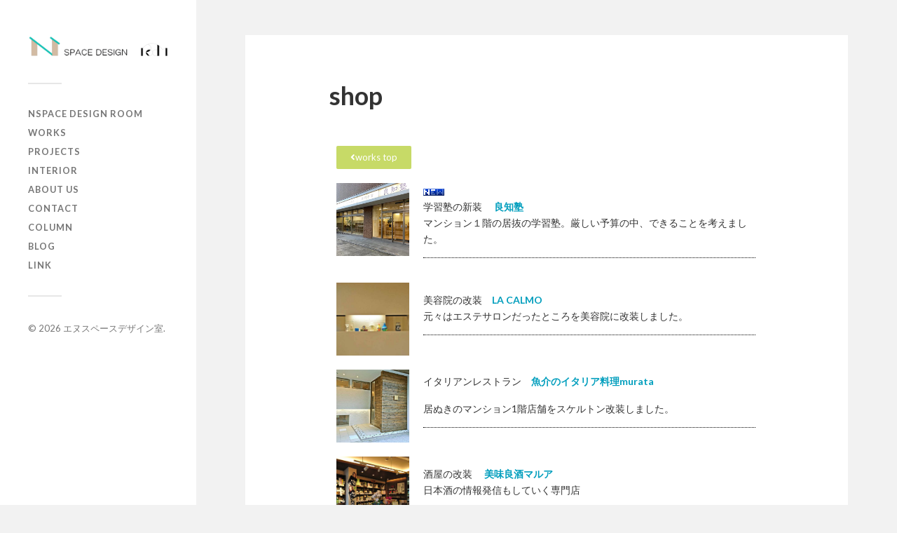

--- FILE ---
content_type: text/html; charset=UTF-8
request_url: https://www.n-space-d.com/works/works-2/
body_size: 11470
content:
<!DOCTYPE html>

<html class="no-js" lang="ja">

	<head profile="http://gmpg.org/xfn/11">
		
		<meta http-equiv="Content-Type" content="text/html; charset=UTF-8" />
		<meta name="viewport" content="width=device-width, initial-scale=1.0, maximum-scale=1.0, user-scalable=no" >
		 
		<title>shop &#8211; エヌスペースデザイン室</title>
<meta name='robots' content='max-image-preview:large' />
<script>document.documentElement.className = document.documentElement.className.replace("no-js","js");</script>
<link rel='dns-prefetch' href='//webfonts.xserver.jp' />
<link rel="alternate" type="application/rss+xml" title="エヌスペースデザイン室 &raquo; フィード" href="https://www.n-space-d.com/feed/" />
<link rel="alternate" type="application/rss+xml" title="エヌスペースデザイン室 &raquo; コメントフィード" href="https://www.n-space-d.com/comments/feed/" />
<link rel="alternate" title="oEmbed (JSON)" type="application/json+oembed" href="https://www.n-space-d.com/wp-json/oembed/1.0/embed?url=https%3A%2F%2Fwww.n-space-d.com%2Fworks%2Fworks-2%2F" />
<link rel="alternate" title="oEmbed (XML)" type="text/xml+oembed" href="https://www.n-space-d.com/wp-json/oembed/1.0/embed?url=https%3A%2F%2Fwww.n-space-d.com%2Fworks%2Fworks-2%2F&#038;format=xml" />
<style id='wp-img-auto-sizes-contain-inline-css' type='text/css'>
img:is([sizes=auto i],[sizes^="auto," i]){contain-intrinsic-size:3000px 1500px}
/*# sourceURL=wp-img-auto-sizes-contain-inline-css */
</style>
<style id='wp-emoji-styles-inline-css' type='text/css'>

	img.wp-smiley, img.emoji {
		display: inline !important;
		border: none !important;
		box-shadow: none !important;
		height: 1em !important;
		width: 1em !important;
		margin: 0 0.07em !important;
		vertical-align: -0.1em !important;
		background: none !important;
		padding: 0 !important;
	}
/*# sourceURL=wp-emoji-styles-inline-css */
</style>
<style id='classic-theme-styles-inline-css' type='text/css'>
/*! This file is auto-generated */
.wp-block-button__link{color:#fff;background-color:#32373c;border-radius:9999px;box-shadow:none;text-decoration:none;padding:calc(.667em + 2px) calc(1.333em + 2px);font-size:1.125em}.wp-block-file__button{background:#32373c;color:#fff;text-decoration:none}
/*# sourceURL=/wp-includes/css/classic-themes.min.css */
</style>
<style id='global-styles-inline-css' type='text/css'>
:root{--wp--preset--aspect-ratio--square: 1;--wp--preset--aspect-ratio--4-3: 4/3;--wp--preset--aspect-ratio--3-4: 3/4;--wp--preset--aspect-ratio--3-2: 3/2;--wp--preset--aspect-ratio--2-3: 2/3;--wp--preset--aspect-ratio--16-9: 16/9;--wp--preset--aspect-ratio--9-16: 9/16;--wp--preset--color--black: #333;--wp--preset--color--cyan-bluish-gray: #abb8c3;--wp--preset--color--white: #fff;--wp--preset--color--pale-pink: #f78da7;--wp--preset--color--vivid-red: #cf2e2e;--wp--preset--color--luminous-vivid-orange: #ff6900;--wp--preset--color--luminous-vivid-amber: #fcb900;--wp--preset--color--light-green-cyan: #7bdcb5;--wp--preset--color--vivid-green-cyan: #00d084;--wp--preset--color--pale-cyan-blue: #8ed1fc;--wp--preset--color--vivid-cyan-blue: #0693e3;--wp--preset--color--vivid-purple: #9b51e0;--wp--preset--color--accent: #019EBD;--wp--preset--color--dark-gray: #444;--wp--preset--color--medium-gray: #666;--wp--preset--color--light-gray: #767676;--wp--preset--gradient--vivid-cyan-blue-to-vivid-purple: linear-gradient(135deg,rgb(6,147,227) 0%,rgb(155,81,224) 100%);--wp--preset--gradient--light-green-cyan-to-vivid-green-cyan: linear-gradient(135deg,rgb(122,220,180) 0%,rgb(0,208,130) 100%);--wp--preset--gradient--luminous-vivid-amber-to-luminous-vivid-orange: linear-gradient(135deg,rgb(252,185,0) 0%,rgb(255,105,0) 100%);--wp--preset--gradient--luminous-vivid-orange-to-vivid-red: linear-gradient(135deg,rgb(255,105,0) 0%,rgb(207,46,46) 100%);--wp--preset--gradient--very-light-gray-to-cyan-bluish-gray: linear-gradient(135deg,rgb(238,238,238) 0%,rgb(169,184,195) 100%);--wp--preset--gradient--cool-to-warm-spectrum: linear-gradient(135deg,rgb(74,234,220) 0%,rgb(151,120,209) 20%,rgb(207,42,186) 40%,rgb(238,44,130) 60%,rgb(251,105,98) 80%,rgb(254,248,76) 100%);--wp--preset--gradient--blush-light-purple: linear-gradient(135deg,rgb(255,206,236) 0%,rgb(152,150,240) 100%);--wp--preset--gradient--blush-bordeaux: linear-gradient(135deg,rgb(254,205,165) 0%,rgb(254,45,45) 50%,rgb(107,0,62) 100%);--wp--preset--gradient--luminous-dusk: linear-gradient(135deg,rgb(255,203,112) 0%,rgb(199,81,192) 50%,rgb(65,88,208) 100%);--wp--preset--gradient--pale-ocean: linear-gradient(135deg,rgb(255,245,203) 0%,rgb(182,227,212) 50%,rgb(51,167,181) 100%);--wp--preset--gradient--electric-grass: linear-gradient(135deg,rgb(202,248,128) 0%,rgb(113,206,126) 100%);--wp--preset--gradient--midnight: linear-gradient(135deg,rgb(2,3,129) 0%,rgb(40,116,252) 100%);--wp--preset--font-size--small: 16px;--wp--preset--font-size--medium: 20px;--wp--preset--font-size--large: 24px;--wp--preset--font-size--x-large: 42px;--wp--preset--font-size--normal: 18px;--wp--preset--font-size--larger: 27px;--wp--preset--spacing--20: 0.44rem;--wp--preset--spacing--30: 0.67rem;--wp--preset--spacing--40: 1rem;--wp--preset--spacing--50: 1.5rem;--wp--preset--spacing--60: 2.25rem;--wp--preset--spacing--70: 3.38rem;--wp--preset--spacing--80: 5.06rem;--wp--preset--shadow--natural: 6px 6px 9px rgba(0, 0, 0, 0.2);--wp--preset--shadow--deep: 12px 12px 50px rgba(0, 0, 0, 0.4);--wp--preset--shadow--sharp: 6px 6px 0px rgba(0, 0, 0, 0.2);--wp--preset--shadow--outlined: 6px 6px 0px -3px rgb(255, 255, 255), 6px 6px rgb(0, 0, 0);--wp--preset--shadow--crisp: 6px 6px 0px rgb(0, 0, 0);}:where(.is-layout-flex){gap: 0.5em;}:where(.is-layout-grid){gap: 0.5em;}body .is-layout-flex{display: flex;}.is-layout-flex{flex-wrap: wrap;align-items: center;}.is-layout-flex > :is(*, div){margin: 0;}body .is-layout-grid{display: grid;}.is-layout-grid > :is(*, div){margin: 0;}:where(.wp-block-columns.is-layout-flex){gap: 2em;}:where(.wp-block-columns.is-layout-grid){gap: 2em;}:where(.wp-block-post-template.is-layout-flex){gap: 1.25em;}:where(.wp-block-post-template.is-layout-grid){gap: 1.25em;}.has-black-color{color: var(--wp--preset--color--black) !important;}.has-cyan-bluish-gray-color{color: var(--wp--preset--color--cyan-bluish-gray) !important;}.has-white-color{color: var(--wp--preset--color--white) !important;}.has-pale-pink-color{color: var(--wp--preset--color--pale-pink) !important;}.has-vivid-red-color{color: var(--wp--preset--color--vivid-red) !important;}.has-luminous-vivid-orange-color{color: var(--wp--preset--color--luminous-vivid-orange) !important;}.has-luminous-vivid-amber-color{color: var(--wp--preset--color--luminous-vivid-amber) !important;}.has-light-green-cyan-color{color: var(--wp--preset--color--light-green-cyan) !important;}.has-vivid-green-cyan-color{color: var(--wp--preset--color--vivid-green-cyan) !important;}.has-pale-cyan-blue-color{color: var(--wp--preset--color--pale-cyan-blue) !important;}.has-vivid-cyan-blue-color{color: var(--wp--preset--color--vivid-cyan-blue) !important;}.has-vivid-purple-color{color: var(--wp--preset--color--vivid-purple) !important;}.has-black-background-color{background-color: var(--wp--preset--color--black) !important;}.has-cyan-bluish-gray-background-color{background-color: var(--wp--preset--color--cyan-bluish-gray) !important;}.has-white-background-color{background-color: var(--wp--preset--color--white) !important;}.has-pale-pink-background-color{background-color: var(--wp--preset--color--pale-pink) !important;}.has-vivid-red-background-color{background-color: var(--wp--preset--color--vivid-red) !important;}.has-luminous-vivid-orange-background-color{background-color: var(--wp--preset--color--luminous-vivid-orange) !important;}.has-luminous-vivid-amber-background-color{background-color: var(--wp--preset--color--luminous-vivid-amber) !important;}.has-light-green-cyan-background-color{background-color: var(--wp--preset--color--light-green-cyan) !important;}.has-vivid-green-cyan-background-color{background-color: var(--wp--preset--color--vivid-green-cyan) !important;}.has-pale-cyan-blue-background-color{background-color: var(--wp--preset--color--pale-cyan-blue) !important;}.has-vivid-cyan-blue-background-color{background-color: var(--wp--preset--color--vivid-cyan-blue) !important;}.has-vivid-purple-background-color{background-color: var(--wp--preset--color--vivid-purple) !important;}.has-black-border-color{border-color: var(--wp--preset--color--black) !important;}.has-cyan-bluish-gray-border-color{border-color: var(--wp--preset--color--cyan-bluish-gray) !important;}.has-white-border-color{border-color: var(--wp--preset--color--white) !important;}.has-pale-pink-border-color{border-color: var(--wp--preset--color--pale-pink) !important;}.has-vivid-red-border-color{border-color: var(--wp--preset--color--vivid-red) !important;}.has-luminous-vivid-orange-border-color{border-color: var(--wp--preset--color--luminous-vivid-orange) !important;}.has-luminous-vivid-amber-border-color{border-color: var(--wp--preset--color--luminous-vivid-amber) !important;}.has-light-green-cyan-border-color{border-color: var(--wp--preset--color--light-green-cyan) !important;}.has-vivid-green-cyan-border-color{border-color: var(--wp--preset--color--vivid-green-cyan) !important;}.has-pale-cyan-blue-border-color{border-color: var(--wp--preset--color--pale-cyan-blue) !important;}.has-vivid-cyan-blue-border-color{border-color: var(--wp--preset--color--vivid-cyan-blue) !important;}.has-vivid-purple-border-color{border-color: var(--wp--preset--color--vivid-purple) !important;}.has-vivid-cyan-blue-to-vivid-purple-gradient-background{background: var(--wp--preset--gradient--vivid-cyan-blue-to-vivid-purple) !important;}.has-light-green-cyan-to-vivid-green-cyan-gradient-background{background: var(--wp--preset--gradient--light-green-cyan-to-vivid-green-cyan) !important;}.has-luminous-vivid-amber-to-luminous-vivid-orange-gradient-background{background: var(--wp--preset--gradient--luminous-vivid-amber-to-luminous-vivid-orange) !important;}.has-luminous-vivid-orange-to-vivid-red-gradient-background{background: var(--wp--preset--gradient--luminous-vivid-orange-to-vivid-red) !important;}.has-very-light-gray-to-cyan-bluish-gray-gradient-background{background: var(--wp--preset--gradient--very-light-gray-to-cyan-bluish-gray) !important;}.has-cool-to-warm-spectrum-gradient-background{background: var(--wp--preset--gradient--cool-to-warm-spectrum) !important;}.has-blush-light-purple-gradient-background{background: var(--wp--preset--gradient--blush-light-purple) !important;}.has-blush-bordeaux-gradient-background{background: var(--wp--preset--gradient--blush-bordeaux) !important;}.has-luminous-dusk-gradient-background{background: var(--wp--preset--gradient--luminous-dusk) !important;}.has-pale-ocean-gradient-background{background: var(--wp--preset--gradient--pale-ocean) !important;}.has-electric-grass-gradient-background{background: var(--wp--preset--gradient--electric-grass) !important;}.has-midnight-gradient-background{background: var(--wp--preset--gradient--midnight) !important;}.has-small-font-size{font-size: var(--wp--preset--font-size--small) !important;}.has-medium-font-size{font-size: var(--wp--preset--font-size--medium) !important;}.has-large-font-size{font-size: var(--wp--preset--font-size--large) !important;}.has-x-large-font-size{font-size: var(--wp--preset--font-size--x-large) !important;}
:where(.wp-block-post-template.is-layout-flex){gap: 1.25em;}:where(.wp-block-post-template.is-layout-grid){gap: 1.25em;}
:where(.wp-block-term-template.is-layout-flex){gap: 1.25em;}:where(.wp-block-term-template.is-layout-grid){gap: 1.25em;}
:where(.wp-block-columns.is-layout-flex){gap: 2em;}:where(.wp-block-columns.is-layout-grid){gap: 2em;}
:root :where(.wp-block-pullquote){font-size: 1.5em;line-height: 1.6;}
/*# sourceURL=global-styles-inline-css */
</style>
<link rel='stylesheet' id='parent-style-css' href='https://www.n-space-d.com/wp-content/themes/fukasawa/style.css?ver=6.9' type='text/css' media='all' />
<link rel='stylesheet' id='child-style-css' href='https://www.n-space-d.com/wp-content/themes/fukasawa-child/style.css?ver=6.9' type='text/css' media='all' />
<link rel='stylesheet' id='slb_core-css' href='https://www.n-space-d.com/wp-content/plugins/simple-lightbox/client/css/app.css?ver=2.9.4' type='text/css' media='all' />
<link rel='stylesheet' id='elementor-icons-css' href='https://www.n-space-d.com/wp-content/plugins/elementor/assets/lib/eicons/css/elementor-icons.min.css?ver=5.46.0' type='text/css' media='all' />
<link rel='stylesheet' id='elementor-frontend-css' href='https://www.n-space-d.com/wp-content/plugins/elementor/assets/css/frontend.min.css?ver=3.34.2' type='text/css' media='all' />
<link rel='stylesheet' id='elementor-post-20-css' href='https://www.n-space-d.com/wp-content/uploads/elementor/css/post-20.css?ver=1768925078' type='text/css' media='all' />
<link rel='stylesheet' id='widget-image-css' href='https://www.n-space-d.com/wp-content/plugins/elementor/assets/css/widget-image.min.css?ver=3.34.2' type='text/css' media='all' />
<link rel='stylesheet' id='widget-divider-css' href='https://www.n-space-d.com/wp-content/plugins/elementor/assets/css/widget-divider.min.css?ver=3.34.2' type='text/css' media='all' />
<link rel='stylesheet' id='elementor-post-243-css' href='https://www.n-space-d.com/wp-content/uploads/elementor/css/post-243.css?ver=1768955243' type='text/css' media='all' />
<link rel='stylesheet' id='elementor-gf-local-roboto-css' href='https://www.n-space-d.com/wp-content/uploads/elementor/google-fonts/css/roboto.css?ver=1742227791' type='text/css' media='all' />
<link rel='stylesheet' id='elementor-gf-local-robotoslab-css' href='https://www.n-space-d.com/wp-content/uploads/elementor/google-fonts/css/robotoslab.css?ver=1742227795' type='text/css' media='all' />
<link rel='stylesheet' id='elementor-icons-shared-0-css' href='https://www.n-space-d.com/wp-content/plugins/elementor/assets/lib/font-awesome/css/fontawesome.min.css?ver=5.15.3' type='text/css' media='all' />
<link rel='stylesheet' id='elementor-icons-fa-solid-css' href='https://www.n-space-d.com/wp-content/plugins/elementor/assets/lib/font-awesome/css/solid.min.css?ver=5.15.3' type='text/css' media='all' />
<link rel='stylesheet' id='fukasawa_googleFonts-css' href='//fonts.googleapis.com/css?family=Lato%3A400%2C400italic%2C700%2C700italic&#038;ver=6.9' type='text/css' media='all' />
<link rel='stylesheet' id='fukasawa_genericons-css' href='https://www.n-space-d.com/wp-content/themes/fukasawa/assets/fonts/genericons/genericons.css?ver=6.9' type='text/css' media='all' />
<link rel='stylesheet' id='fukasawa_style-css' href='https://www.n-space-d.com/wp-content/themes/fukasawa-child/style.css' type='text/css' media='all' />
<script type="text/javascript" src="https://www.n-space-d.com/wp-includes/js/jquery/jquery.min.js?ver=3.7.1" id="jquery-core-js"></script>
<script type="text/javascript" src="https://www.n-space-d.com/wp-includes/js/jquery/jquery-migrate.min.js?ver=3.4.1" id="jquery-migrate-js"></script>
<script type="text/javascript" src="//webfonts.xserver.jp/js/xserverv3.js?fadein=0&amp;ver=2.0.9" id="typesquare_std-js"></script>
<script type="text/javascript" src="https://www.n-space-d.com/wp-content/themes/fukasawa/assets/js/flexslider.js?ver=1" id="fukasawa_flexslider-js"></script>
<link rel="https://api.w.org/" href="https://www.n-space-d.com/wp-json/" /><link rel="alternate" title="JSON" type="application/json" href="https://www.n-space-d.com/wp-json/wp/v2/pages/243" /><link rel="EditURI" type="application/rsd+xml" title="RSD" href="https://www.n-space-d.com/xmlrpc.php?rsd" />
<meta name="generator" content="WordPress 6.9" />
<link rel="canonical" href="https://www.n-space-d.com/works/works-2/" />
<link rel='shortlink' href='https://www.n-space-d.com/?p=243' />
<!-- Customizer CSS --><style type="text/css"></style><!--/Customizer CSS--><meta name="generator" content="Elementor 3.34.2; features: additional_custom_breakpoints; settings: css_print_method-external, google_font-enabled, font_display-auto">
			<style>
				.e-con.e-parent:nth-of-type(n+4):not(.e-lazyloaded):not(.e-no-lazyload),
				.e-con.e-parent:nth-of-type(n+4):not(.e-lazyloaded):not(.e-no-lazyload) * {
					background-image: none !important;
				}
				@media screen and (max-height: 1024px) {
					.e-con.e-parent:nth-of-type(n+3):not(.e-lazyloaded):not(.e-no-lazyload),
					.e-con.e-parent:nth-of-type(n+3):not(.e-lazyloaded):not(.e-no-lazyload) * {
						background-image: none !important;
					}
				}
				@media screen and (max-height: 640px) {
					.e-con.e-parent:nth-of-type(n+2):not(.e-lazyloaded):not(.e-no-lazyload),
					.e-con.e-parent:nth-of-type(n+2):not(.e-lazyloaded):not(.e-no-lazyload) * {
						background-image: none !important;
					}
				}
			</style>
			<link rel="icon" href="https://www.n-space-d.com/wp-content/uploads/2020/12/cropped-Nrogo-32x32.gif" sizes="32x32" />
<link rel="icon" href="https://www.n-space-d.com/wp-content/uploads/2020/12/cropped-Nrogo-192x192.gif" sizes="192x192" />
<link rel="apple-touch-icon" href="https://www.n-space-d.com/wp-content/uploads/2020/12/cropped-Nrogo-180x180.gif" />
<meta name="msapplication-TileImage" content="https://www.n-space-d.com/wp-content/uploads/2020/12/cropped-Nrogo-270x270.gif" />
	
	</head>
	
	<body class="wp-singular page-template-default page page-id-243 page-parent page-child parent-pageid-52 wp-custom-logo wp-theme-fukasawa wp-child-theme-fukasawa-child wp-is-not-mobile elementor-default elementor-kit-20 elementor-page elementor-page-243">

		
		<a class="skip-link button" href="#site-content">本文にジャンプ</a>
	
		<div class="mobile-navigation">
	
			<ul class="mobile-menu">
						
				<li id="menu-item-71" class="menu-item menu-item-type-post_type menu-item-object-page menu-item-home menu-item-71"><a href="https://www.n-space-d.com/">Nspace Design Room</a></li>
<li id="menu-item-70" class="menu-item menu-item-type-post_type menu-item-object-page current-page-ancestor menu-item-70"><a href="https://www.n-space-d.com/works/">works</a></li>
<li id="menu-item-1050" class="menu-item menu-item-type-post_type menu-item-object-page menu-item-1050"><a href="https://www.n-space-d.com/project/">projects</a></li>
<li id="menu-item-1051" class="menu-item menu-item-type-post_type menu-item-object-page menu-item-1051"><a href="https://www.n-space-d.com/interior/">Interior</a></li>
<li id="menu-item-1052" class="menu-item menu-item-type-post_type menu-item-object-page menu-item-1052"><a href="https://www.n-space-d.com/aboutus/">about us</a></li>
<li id="menu-item-1053" class="menu-item menu-item-type-post_type menu-item-object-page menu-item-1053"><a href="https://www.n-space-d.com/contact/">contact</a></li>
<li id="menu-item-1054" class="menu-item menu-item-type-taxonomy menu-item-object-category menu-item-1054"><a href="https://www.n-space-d.com/column/">column</a></li>
<li id="menu-item-1055" class="menu-item menu-item-type-custom menu-item-object-custom menu-item-1055"><a target="_blank" href="http://inkoko.blog123.fc2.com/">Blog</a></li>
<li id="menu-item-1056" class="menu-item menu-item-type-post_type menu-item-object-page menu-item-1056"><a href="https://www.n-space-d.com/link/">Link</a></li>
				
			 </ul>
		 
		</div><!-- .mobile-navigation -->
	
		<div class="sidebar">
		
						
		        <div class="blog-logo">
					<a href="https://www.n-space-d.com/" rel="home">
		        		<img src="https://www.n-space-d.com/wp-content/uploads/2020/11/nspacelogo.gif" />
					</a>
					<span class="screen-reader-text">エヌスペースデザイン室</span>
		        </div>
		
						
			<button type="button" class="nav-toggle">
			
				<div class="bars">
					<div class="bar"></div>
					<div class="bar"></div>
					<div class="bar"></div>
				</div>
				
				<p>
					<span class="menu">メニュー</span>
					<span class="close">閉じる</span>
				</p>
			
			</button>
			
			<ul class="main-menu">
				<li id="menu-item-71" class="menu-item menu-item-type-post_type menu-item-object-page menu-item-home menu-item-71"><a href="https://www.n-space-d.com/">Nspace Design Room</a></li>
<li id="menu-item-70" class="menu-item menu-item-type-post_type menu-item-object-page current-page-ancestor menu-item-70"><a href="https://www.n-space-d.com/works/">works</a></li>
<li id="menu-item-1050" class="menu-item menu-item-type-post_type menu-item-object-page menu-item-1050"><a href="https://www.n-space-d.com/project/">projects</a></li>
<li id="menu-item-1051" class="menu-item menu-item-type-post_type menu-item-object-page menu-item-1051"><a href="https://www.n-space-d.com/interior/">Interior</a></li>
<li id="menu-item-1052" class="menu-item menu-item-type-post_type menu-item-object-page menu-item-1052"><a href="https://www.n-space-d.com/aboutus/">about us</a></li>
<li id="menu-item-1053" class="menu-item menu-item-type-post_type menu-item-object-page menu-item-1053"><a href="https://www.n-space-d.com/contact/">contact</a></li>
<li id="menu-item-1054" class="menu-item menu-item-type-taxonomy menu-item-object-category menu-item-1054"><a href="https://www.n-space-d.com/column/">column</a></li>
<li id="menu-item-1055" class="menu-item menu-item-type-custom menu-item-object-custom menu-item-1055"><a target="_blank" href="http://inkoko.blog123.fc2.com/">Blog</a></li>
<li id="menu-item-1056" class="menu-item menu-item-type-post_type menu-item-object-page menu-item-1056"><a href="https://www.n-space-d.com/link/">Link</a></li>
			</ul><!-- .main-menu -->

			
			<div class="credits">
				<p>&copy; 2026 <a href="https://www.n-space-d.com/">エヌスペースデザイン室</a>.</p>
			</div><!-- .credits -->
							
		</div><!-- .sidebar -->
	
		<main class="wrapper" id="site-content">
<div class="content thin">
											        
				
			<article id="post-243" class="entry post single post-243 page type-page status-publish hentry">
			
				
								
				<div class="post-inner">
					
					<header class="post-header">

						<h1 class="post-title">shop</h1>
					</header><!-- .post-header -->
						
					<div class="post-content entry-content">
					
								<div data-elementor-type="wp-page" data-elementor-id="243" class="elementor elementor-243">
						<section class="elementor-section elementor-top-section elementor-element elementor-element-78d0fdeb elementor-section-boxed elementor-section-height-default elementor-section-height-default" data-id="78d0fdeb" data-element_type="section">
						<div class="elementor-container elementor-column-gap-default">
					<div class="elementor-column elementor-col-100 elementor-top-column elementor-element elementor-element-2dbbae76" data-id="2dbbae76" data-element_type="column">
			<div class="elementor-widget-wrap elementor-element-populated">
						<div class="elementor-element elementor-element-49a0629c elementor-align-left elementor-widget elementor-widget-button" data-id="49a0629c" data-element_type="widget" data-widget_type="button.default">
				<div class="elementor-widget-container">
									<div class="elementor-button-wrapper">
					<a class="elementor-button elementor-button-link elementor-size-xs" href="http://www.n-space-d.com/works/" works="">
						<span class="elementor-button-content-wrapper">
						<span class="elementor-button-icon">
				<i aria-hidden="true" class="fas fa-angle-left"></i>			</span>
									<span class="elementor-button-text">works top</span>
					</span>
					</a>
				</div>
								</div>
				</div>
					</div>
		</div>
					</div>
		</section>
				<section class="elementor-section elementor-top-section elementor-element elementor-element-7bdf6599 elementor-section-boxed elementor-section-height-default elementor-section-height-default" data-id="7bdf6599" data-element_type="section">
						<div class="elementor-container elementor-column-gap-default">
					<div class="elementor-column elementor-col-33 elementor-top-column elementor-element elementor-element-34416045" data-id="34416045" data-element_type="column">
			<div class="elementor-widget-wrap elementor-element-populated">
						<div class="elementor-element elementor-element-1c08c0e9 elementor-widget elementor-widget-image" data-id="1c08c0e9" data-element_type="widget" data-widget_type="image.default">
				<div class="elementor-widget-container">
																<a href="/fws14/">
							<img fetchpriority="high" decoding="async" width="620" height="620" src="https://www.n-space-d.com/wp-content/uploads/2020/12/IMG_2235-1-1024x1024.jpg" class="attachment-large size-large wp-image-1414" alt="" srcset="https://www.n-space-d.com/wp-content/uploads/2020/12/IMG_2235-1-1024x1024.jpg 1024w, https://www.n-space-d.com/wp-content/uploads/2020/12/IMG_2235-1-300x300.jpg 300w, https://www.n-space-d.com/wp-content/uploads/2020/12/IMG_2235-1-150x150.jpg 150w, https://www.n-space-d.com/wp-content/uploads/2020/12/IMG_2235-1-768x768.jpg 768w, https://www.n-space-d.com/wp-content/uploads/2020/12/IMG_2235-1-1536x1536.jpg 1536w, https://www.n-space-d.com/wp-content/uploads/2020/12/IMG_2235-1-2048x2048.jpg 2048w, https://www.n-space-d.com/wp-content/uploads/2020/12/IMG_2235-1-88x88.jpg 88w, https://www.n-space-d.com/wp-content/uploads/2020/12/IMG_2235-1-973x973.jpg 973w, https://www.n-space-d.com/wp-content/uploads/2020/12/IMG_2235-1-508x508.jpg 508w" sizes="(max-width: 620px) 100vw, 620px" />								</a>
															</div>
				</div>
					</div>
		</div>
				<div class="elementor-column elementor-col-66 elementor-top-column elementor-element elementor-element-7131f91e" data-id="7131f91e" data-element_type="column">
			<div class="elementor-widget-wrap elementor-element-populated">
						<div class="elementor-element elementor-element-7a4593ec elementor-widget elementor-widget-image" data-id="7a4593ec" data-element_type="widget" data-widget_type="image.default">
				<div class="elementor-widget-container">
															<img decoding="async" width="30" height="10" src="https://www.n-space-d.com/wp-content/uploads/2020/11/a_btn155.gif" class="attachment-large size-large wp-image-30" alt="" />															</div>
				</div>
				<div class="elementor-element elementor-element-4a38966 elementor-widget elementor-widget-text-editor" data-id="4a38966" data-element_type="widget" data-widget_type="text-editor.default">
				<div class="elementor-widget-container">
									<p>学習塾の新装 　<a href="https://ryochi-juku.jp/" target="_blank" rel="noopener"><strong>良知塾</strong></a><br />マンション１階の居抜の学習塾。厳しい予算の中、できることを考えました。</p>								</div>
				</div>
				<div class="elementor-element elementor-element-4bc84fcf elementor-widget-divider--view-line elementor-widget elementor-widget-divider" data-id="4bc84fcf" data-element_type="widget" data-widget_type="divider.default">
				<div class="elementor-widget-container">
							<div class="elementor-divider">
			<span class="elementor-divider-separator">
						</span>
		</div>
						</div>
				</div>
					</div>
		</div>
					</div>
		</section>
				<section class="elementor-section elementor-top-section elementor-element elementor-element-2e75adb elementor-section-boxed elementor-section-height-default elementor-section-height-default" data-id="2e75adb" data-element_type="section">
						<div class="elementor-container elementor-column-gap-default">
					<div class="elementor-column elementor-col-33 elementor-top-column elementor-element elementor-element-7e5d3eb" data-id="7e5d3eb" data-element_type="column">
			<div class="elementor-widget-wrap elementor-element-populated">
						<div class="elementor-element elementor-element-d6ae4d0 elementor-widget elementor-widget-image" data-id="d6ae4d0" data-element_type="widget" data-widget_type="image.default">
				<div class="elementor-widget-container">
																<a href="/fws13/">
							<img decoding="async" width="468" height="468" src="https://www.n-space-d.com/wp-content/uploads/2020/11/lac2.jpg" class="attachment-large size-large wp-image-246" alt="" srcset="https://www.n-space-d.com/wp-content/uploads/2020/11/lac2.jpg 468w, https://www.n-space-d.com/wp-content/uploads/2020/11/lac2-300x300.jpg 300w, https://www.n-space-d.com/wp-content/uploads/2020/11/lac2-150x150.jpg 150w, https://www.n-space-d.com/wp-content/uploads/2020/11/lac2-88x88.jpg 88w" sizes="(max-width: 468px) 100vw, 468px" />								</a>
															</div>
				</div>
					</div>
		</div>
				<div class="elementor-column elementor-col-66 elementor-top-column elementor-element elementor-element-08dd8e1" data-id="08dd8e1" data-element_type="column">
			<div class="elementor-widget-wrap elementor-element-populated">
						<div class="elementor-element elementor-element-da093d9 elementor-widget elementor-widget-text-editor" data-id="da093d9" data-element_type="widget" data-widget_type="text-editor.default">
				<div class="elementor-widget-container">
									<p>美容院の改装　<a href="https://www.lacalmo.com/lacalmo/lacalmotop.html" target="_blank" rel="noopener"><strong>LA CALMO</strong></a><br />元々はエステサロンだったところを美容院に改装しました。</p>								</div>
				</div>
				<div class="elementor-element elementor-element-8d405a5 elementor-widget-divider--view-line elementor-widget elementor-widget-divider" data-id="8d405a5" data-element_type="widget" data-widget_type="divider.default">
				<div class="elementor-widget-container">
							<div class="elementor-divider">
			<span class="elementor-divider-separator">
						</span>
		</div>
						</div>
				</div>
					</div>
		</div>
					</div>
		</section>
				<section class="elementor-section elementor-top-section elementor-element elementor-element-b7e31b0 elementor-section-boxed elementor-section-height-default elementor-section-height-default" data-id="b7e31b0" data-element_type="section">
						<div class="elementor-container elementor-column-gap-default">
					<div class="elementor-column elementor-col-33 elementor-top-column elementor-element elementor-element-b985296" data-id="b985296" data-element_type="column">
			<div class="elementor-widget-wrap elementor-element-populated">
						<div class="elementor-element elementor-element-8a38a30 elementor-widget elementor-widget-image" data-id="8a38a30" data-element_type="widget" data-widget_type="image.default">
				<div class="elementor-widget-container">
																<a href="/fws12/">
							<img loading="lazy" decoding="async" width="620" height="620" src="https://www.n-space-d.com/wp-content/uploads/2020/11/mit2.jpg" class="attachment-large size-large wp-image-247" alt="" srcset="https://www.n-space-d.com/wp-content/uploads/2020/11/mit2.jpg 662w, https://www.n-space-d.com/wp-content/uploads/2020/11/mit2-300x300.jpg 300w, https://www.n-space-d.com/wp-content/uploads/2020/11/mit2-150x150.jpg 150w, https://www.n-space-d.com/wp-content/uploads/2020/11/mit2-88x88.jpg 88w, https://www.n-space-d.com/wp-content/uploads/2020/11/mit2-508x508.jpg 508w" sizes="(max-width: 620px) 100vw, 620px" />								</a>
															</div>
				</div>
					</div>
		</div>
				<div class="elementor-column elementor-col-66 elementor-top-column elementor-element elementor-element-a6224d2" data-id="a6224d2" data-element_type="column">
			<div class="elementor-widget-wrap elementor-element-populated">
						<div class="elementor-element elementor-element-82cf3aa elementor-widget elementor-widget-text-editor" data-id="82cf3aa" data-element_type="widget" data-widget_type="text-editor.default">
				<div class="elementor-widget-container">
									<p>イタリアンレストラン　<a href="https://murata20140801.com/" target="_blank" rel="noopener"><strong>魚介のイタリア料理murata</strong></a></p><p>居ぬきのマンション1階店舗をスケルトン改装しました。</p>								</div>
				</div>
				<div class="elementor-element elementor-element-1373c7c elementor-widget-divider--view-line elementor-widget elementor-widget-divider" data-id="1373c7c" data-element_type="widget" data-widget_type="divider.default">
				<div class="elementor-widget-container">
							<div class="elementor-divider">
			<span class="elementor-divider-separator">
						</span>
		</div>
						</div>
				</div>
					</div>
		</div>
					</div>
		</section>
				<section class="elementor-section elementor-top-section elementor-element elementor-element-686a9be elementor-section-boxed elementor-section-height-default elementor-section-height-default" data-id="686a9be" data-element_type="section">
						<div class="elementor-container elementor-column-gap-default">
					<div class="elementor-column elementor-col-33 elementor-top-column elementor-element elementor-element-cdee7f3" data-id="cdee7f3" data-element_type="column">
			<div class="elementor-widget-wrap elementor-element-populated">
						<div class="elementor-element elementor-element-81b1384 elementor-widget elementor-widget-image" data-id="81b1384" data-element_type="widget" data-widget_type="image.default">
				<div class="elementor-widget-container">
																<a href="/fws11/">
							<img loading="lazy" decoding="async" width="489" height="489" src="https://www.n-space-d.com/wp-content/uploads/2020/11/marua5.jpg" class="attachment-large size-large wp-image-250" alt="" srcset="https://www.n-space-d.com/wp-content/uploads/2020/11/marua5.jpg 489w, https://www.n-space-d.com/wp-content/uploads/2020/11/marua5-300x300.jpg 300w, https://www.n-space-d.com/wp-content/uploads/2020/11/marua5-150x150.jpg 150w, https://www.n-space-d.com/wp-content/uploads/2020/11/marua5-88x88.jpg 88w" sizes="(max-width: 489px) 100vw, 489px" />								</a>
															</div>
				</div>
					</div>
		</div>
				<div class="elementor-column elementor-col-66 elementor-top-column elementor-element elementor-element-c46cc11" data-id="c46cc11" data-element_type="column">
			<div class="elementor-widget-wrap elementor-element-populated">
						<div class="elementor-element elementor-element-68598c5 elementor-widget elementor-widget-text-editor" data-id="68598c5" data-element_type="widget" data-widget_type="text-editor.default">
				<div class="elementor-widget-container">
									<p>酒屋の改装　 <a href="https://www.marua-jp.com/" target="_blank" rel="noopener"><strong>美味良酒マルア</strong></a><br />日本酒の情報発信もしていく専門店</p>								</div>
				</div>
				<div class="elementor-element elementor-element-691d0f8 elementor-widget-divider--view-line elementor-widget elementor-widget-divider" data-id="691d0f8" data-element_type="widget" data-widget_type="divider.default">
				<div class="elementor-widget-container">
							<div class="elementor-divider">
			<span class="elementor-divider-separator">
						</span>
		</div>
						</div>
				</div>
					</div>
		</div>
					</div>
		</section>
				<section class="elementor-section elementor-top-section elementor-element elementor-element-2721a4c elementor-section-boxed elementor-section-height-default elementor-section-height-default" data-id="2721a4c" data-element_type="section">
						<div class="elementor-container elementor-column-gap-default">
					<div class="elementor-column elementor-col-33 elementor-top-column elementor-element elementor-element-a0cebd2" data-id="a0cebd2" data-element_type="column">
			<div class="elementor-widget-wrap elementor-element-populated">
						<div class="elementor-element elementor-element-7ea629f elementor-widget elementor-widget-image" data-id="7ea629f" data-element_type="widget" data-widget_type="image.default">
				<div class="elementor-widget-container">
																<a href="/fws9/">
							<img loading="lazy" decoding="async" width="620" height="620" src="https://www.n-space-d.com/wp-content/uploads/2020/11/0xcafe2.jpg" class="attachment-large size-large wp-image-62" alt="" srcset="https://www.n-space-d.com/wp-content/uploads/2020/11/0xcafe2.jpg 640w, https://www.n-space-d.com/wp-content/uploads/2020/11/0xcafe2-300x300.jpg 300w, https://www.n-space-d.com/wp-content/uploads/2020/11/0xcafe2-150x150.jpg 150w, https://www.n-space-d.com/wp-content/uploads/2020/11/0xcafe2-88x88.jpg 88w, https://www.n-space-d.com/wp-content/uploads/2020/11/0xcafe2-508x508.jpg 508w" sizes="(max-width: 620px) 100vw, 620px" />								</a>
															</div>
				</div>
					</div>
		</div>
				<div class="elementor-column elementor-col-66 elementor-top-column elementor-element elementor-element-22b169f" data-id="22b169f" data-element_type="column">
			<div class="elementor-widget-wrap elementor-element-populated">
						<div class="elementor-element elementor-element-1086d82 elementor-widget elementor-widget-text-editor" data-id="1086d82" data-element_type="widget" data-widget_type="text-editor.default">
				<div class="elementor-widget-container">
									<p>カフェ＆ギャラリー　<strong>0x cafe</strong><br />商店街アーケードの一画</p>								</div>
				</div>
				<div class="elementor-element elementor-element-93c0074 elementor-widget-divider--view-line elementor-widget elementor-widget-divider" data-id="93c0074" data-element_type="widget" data-widget_type="divider.default">
				<div class="elementor-widget-container">
							<div class="elementor-divider">
			<span class="elementor-divider-separator">
						</span>
		</div>
						</div>
				</div>
					</div>
		</div>
					</div>
		</section>
				<section class="elementor-section elementor-top-section elementor-element elementor-element-4bbf495 elementor-section-boxed elementor-section-height-default elementor-section-height-default" data-id="4bbf495" data-element_type="section">
						<div class="elementor-container elementor-column-gap-default">
					<div class="elementor-column elementor-col-33 elementor-top-column elementor-element elementor-element-730d648" data-id="730d648" data-element_type="column">
			<div class="elementor-widget-wrap elementor-element-populated">
						<div class="elementor-element elementor-element-03e604a elementor-widget elementor-widget-image" data-id="03e604a" data-element_type="widget" data-widget_type="image.default">
				<div class="elementor-widget-container">
																<a href="/fws8/">
							<img loading="lazy" decoding="async" width="620" height="620" src="https://www.n-space-d.com/wp-content/uploads/2020/11/sakanaya6.jpg" class="attachment-large size-large wp-image-253" alt="" srcset="https://www.n-space-d.com/wp-content/uploads/2020/11/sakanaya6.jpg 640w, https://www.n-space-d.com/wp-content/uploads/2020/11/sakanaya6-300x300.jpg 300w, https://www.n-space-d.com/wp-content/uploads/2020/11/sakanaya6-150x150.jpg 150w, https://www.n-space-d.com/wp-content/uploads/2020/11/sakanaya6-88x88.jpg 88w, https://www.n-space-d.com/wp-content/uploads/2020/11/sakanaya6-508x508.jpg 508w" sizes="(max-width: 620px) 100vw, 620px" />								</a>
															</div>
				</div>
					</div>
		</div>
				<div class="elementor-column elementor-col-66 elementor-top-column elementor-element elementor-element-5d28425" data-id="5d28425" data-element_type="column">
			<div class="elementor-widget-wrap elementor-element-populated">
						<div class="elementor-element elementor-element-d74e771 elementor-widget elementor-widget-text-editor" data-id="d74e771" data-element_type="widget" data-widget_type="text-editor.default">
				<div class="elementor-widget-container">
									<p>らぁめん店舗　 <a href="https://www.facebook.com/sakanaya2007/" target="_blank" rel="noopener"><strong>さかなやらーめん</strong></a><br />居抜の改装</p>								</div>
				</div>
				<div class="elementor-element elementor-element-58bbe9a elementor-widget-divider--view-line elementor-widget elementor-widget-divider" data-id="58bbe9a" data-element_type="widget" data-widget_type="divider.default">
				<div class="elementor-widget-container">
							<div class="elementor-divider">
			<span class="elementor-divider-separator">
						</span>
		</div>
						</div>
				</div>
					</div>
		</div>
					</div>
		</section>
				<section class="elementor-section elementor-top-section elementor-element elementor-element-814837e elementor-section-boxed elementor-section-height-default elementor-section-height-default" data-id="814837e" data-element_type="section">
						<div class="elementor-container elementor-column-gap-default">
					<div class="elementor-column elementor-col-33 elementor-top-column elementor-element elementor-element-e11f4ee" data-id="e11f4ee" data-element_type="column">
			<div class="elementor-widget-wrap elementor-element-populated">
						<div class="elementor-element elementor-element-b25375a elementor-widget elementor-widget-image" data-id="b25375a" data-element_type="widget" data-widget_type="image.default">
				<div class="elementor-widget-container">
																<a href="/fws1/">
							<img loading="lazy" decoding="async" width="480" height="480" src="https://www.n-space-d.com/wp-content/uploads/2020/11/ota1.jpg" class="attachment-large size-large wp-image-254" alt="" srcset="https://www.n-space-d.com/wp-content/uploads/2020/11/ota1.jpg 480w, https://www.n-space-d.com/wp-content/uploads/2020/11/ota1-300x300.jpg 300w, https://www.n-space-d.com/wp-content/uploads/2020/11/ota1-150x150.jpg 150w, https://www.n-space-d.com/wp-content/uploads/2020/11/ota1-88x88.jpg 88w" sizes="(max-width: 480px) 100vw, 480px" />								</a>
															</div>
				</div>
					</div>
		</div>
				<div class="elementor-column elementor-col-66 elementor-top-column elementor-element elementor-element-305a78c" data-id="305a78c" data-element_type="column">
			<div class="elementor-widget-wrap elementor-element-populated">
						<div class="elementor-element elementor-element-32a44f6 elementor-widget elementor-widget-text-editor" data-id="32a44f6" data-element_type="widget" data-widget_type="text-editor.default">
				<div class="elementor-widget-container">
									<p>居酒屋店舗<br />現在は業態が変わってしまいました。</p>								</div>
				</div>
				<div class="elementor-element elementor-element-8756e30 elementor-widget-divider--view-line elementor-widget elementor-widget-divider" data-id="8756e30" data-element_type="widget" data-widget_type="divider.default">
				<div class="elementor-widget-container">
							<div class="elementor-divider">
			<span class="elementor-divider-separator">
						</span>
		</div>
						</div>
				</div>
					</div>
		</div>
					</div>
		</section>
				<section class="elementor-section elementor-top-section elementor-element elementor-element-42722e4 elementor-section-boxed elementor-section-height-default elementor-section-height-default" data-id="42722e4" data-element_type="section">
						<div class="elementor-container elementor-column-gap-default">
					<div class="elementor-column elementor-col-33 elementor-top-column elementor-element elementor-element-6d79ca3" data-id="6d79ca3" data-element_type="column">
			<div class="elementor-widget-wrap elementor-element-populated">
						<div class="elementor-element elementor-element-c1c9b7d elementor-widget elementor-widget-image" data-id="c1c9b7d" data-element_type="widget" data-widget_type="image.default">
				<div class="elementor-widget-container">
																<a href="/fws2/">
							<img loading="lazy" decoding="async" width="480" height="480" src="https://www.n-space-d.com/wp-content/uploads/2020/11/po1.jpg" class="attachment-large size-large wp-image-257" alt="" srcset="https://www.n-space-d.com/wp-content/uploads/2020/11/po1.jpg 480w, https://www.n-space-d.com/wp-content/uploads/2020/11/po1-300x300.jpg 300w, https://www.n-space-d.com/wp-content/uploads/2020/11/po1-150x150.jpg 150w, https://www.n-space-d.com/wp-content/uploads/2020/11/po1-88x88.jpg 88w" sizes="(max-width: 480px) 100vw, 480px" />								</a>
															</div>
				</div>
					</div>
		</div>
				<div class="elementor-column elementor-col-66 elementor-top-column elementor-element elementor-element-2ada410" data-id="2ada410" data-element_type="column">
			<div class="elementor-widget-wrap elementor-element-populated">
						<div class="elementor-element elementor-element-48bef14 elementor-widget elementor-widget-text-editor" data-id="48bef14" data-element_type="widget" data-widget_type="text-editor.default">
				<div class="elementor-widget-container">
									<p>イタリアンレストラン　<strong>ポデーレ</strong></p><p>開店してから２０年以上営業しています。エヌスペースデザイン室独立前の設計です。一幸建設(株)</p>								</div>
				</div>
				<div class="elementor-element elementor-element-f3851d2 elementor-widget-divider--view-line elementor-widget elementor-widget-divider" data-id="f3851d2" data-element_type="widget" data-widget_type="divider.default">
				<div class="elementor-widget-container">
							<div class="elementor-divider">
			<span class="elementor-divider-separator">
						</span>
		</div>
						</div>
				</div>
					</div>
		</div>
					</div>
		</section>
				<section class="elementor-section elementor-top-section elementor-element elementor-element-694bcec7 elementor-section-boxed elementor-section-height-default elementor-section-height-default" data-id="694bcec7" data-element_type="section">
						<div class="elementor-container elementor-column-gap-default">
					<div class="elementor-column elementor-col-100 elementor-top-column elementor-element elementor-element-4b42f316" data-id="4b42f316" data-element_type="column">
			<div class="elementor-widget-wrap elementor-element-populated">
						<div class="elementor-element elementor-element-121bbae9 elementor-align-left elementor-widget elementor-widget-button" data-id="121bbae9" data-element_type="widget" data-widget_type="button.default">
				<div class="elementor-widget-container">
									<div class="elementor-button-wrapper">
					<a class="elementor-button elementor-button-link elementor-size-xs" href="http://www.n-space-d.com/works/" works="">
						<span class="elementor-button-content-wrapper">
						<span class="elementor-button-icon">
				<i aria-hidden="true" class="fas fa-angle-left"></i>			</span>
									<span class="elementor-button-text">works top</span>
					</span>
					</a>
				</div>
								</div>
				</div>
					</div>
		</div>
					</div>
		</section>
				</div>
							
					</div><!-- .post-content -->

									
				</div><!-- .post-inner -->

							
			</article><!-- .post -->
																
			
</div><!-- .content -->
		
		</main><!-- .wrapper -->

		<script type="speculationrules">
{"prefetch":[{"source":"document","where":{"and":[{"href_matches":"/*"},{"not":{"href_matches":["/wp-*.php","/wp-admin/*","/wp-content/uploads/*","/wp-content/*","/wp-content/plugins/*","/wp-content/themes/fukasawa-child/*","/wp-content/themes/fukasawa/*","/*\\?(.+)"]}},{"not":{"selector_matches":"a[rel~=\"nofollow\"]"}},{"not":{"selector_matches":".no-prefetch, .no-prefetch a"}}]},"eagerness":"conservative"}]}
</script>
			<script>
				const lazyloadRunObserver = () => {
					const lazyloadBackgrounds = document.querySelectorAll( `.e-con.e-parent:not(.e-lazyloaded)` );
					const lazyloadBackgroundObserver = new IntersectionObserver( ( entries ) => {
						entries.forEach( ( entry ) => {
							if ( entry.isIntersecting ) {
								let lazyloadBackground = entry.target;
								if( lazyloadBackground ) {
									lazyloadBackground.classList.add( 'e-lazyloaded' );
								}
								lazyloadBackgroundObserver.unobserve( entry.target );
							}
						});
					}, { rootMargin: '200px 0px 200px 0px' } );
					lazyloadBackgrounds.forEach( ( lazyloadBackground ) => {
						lazyloadBackgroundObserver.observe( lazyloadBackground );
					} );
				};
				const events = [
					'DOMContentLoaded',
					'elementor/lazyload/observe',
				];
				events.forEach( ( event ) => {
					document.addEventListener( event, lazyloadRunObserver );
				} );
			</script>
			<script type="text/javascript" src="https://www.n-space-d.com/wp-includes/js/imagesloaded.min.js?ver=5.0.0" id="imagesloaded-js"></script>
<script type="text/javascript" src="https://www.n-space-d.com/wp-includes/js/masonry.min.js?ver=4.2.2" id="masonry-js"></script>
<script type="text/javascript" src="https://www.n-space-d.com/wp-content/themes/fukasawa/assets/js/global.js" id="fukasawa_global-js"></script>
<script type="text/javascript" src="https://www.n-space-d.com/wp-includes/js/comment-reply.min.js?ver=6.9" id="comment-reply-js" async="async" data-wp-strategy="async" fetchpriority="low"></script>
<script type="text/javascript" src="https://www.n-space-d.com/wp-content/plugins/elementor/assets/js/webpack.runtime.min.js?ver=3.34.2" id="elementor-webpack-runtime-js"></script>
<script type="text/javascript" src="https://www.n-space-d.com/wp-content/plugins/elementor/assets/js/frontend-modules.min.js?ver=3.34.2" id="elementor-frontend-modules-js"></script>
<script type="text/javascript" src="https://www.n-space-d.com/wp-includes/js/jquery/ui/core.min.js?ver=1.13.3" id="jquery-ui-core-js"></script>
<script type="text/javascript" id="elementor-frontend-js-before">
/* <![CDATA[ */
var elementorFrontendConfig = {"environmentMode":{"edit":false,"wpPreview":false,"isScriptDebug":false},"i18n":{"shareOnFacebook":"Facebook \u3067\u5171\u6709","shareOnTwitter":"Twitter \u3067\u5171\u6709","pinIt":"\u30d4\u30f3\u3059\u308b","download":"\u30c0\u30a6\u30f3\u30ed\u30fc\u30c9","downloadImage":"\u753b\u50cf\u3092\u30c0\u30a6\u30f3\u30ed\u30fc\u30c9","fullscreen":"\u30d5\u30eb\u30b9\u30af\u30ea\u30fc\u30f3","zoom":"\u30ba\u30fc\u30e0","share":"\u30b7\u30a7\u30a2","playVideo":"\u52d5\u753b\u518d\u751f","previous":"\u524d","next":"\u6b21","close":"\u9589\u3058\u308b","a11yCarouselPrevSlideMessage":"\u524d\u306e\u30b9\u30e9\u30a4\u30c9","a11yCarouselNextSlideMessage":"\u6b21\u306e\u30b9\u30e9\u30a4\u30c9","a11yCarouselFirstSlideMessage":"\u3053\u308c\u304c\u6700\u521d\u306e\u30b9\u30e9\u30a4\u30c9\u3067\u3059","a11yCarouselLastSlideMessage":"\u3053\u308c\u304c\u6700\u5f8c\u306e\u30b9\u30e9\u30a4\u30c9\u3067\u3059","a11yCarouselPaginationBulletMessage":"\u30b9\u30e9\u30a4\u30c9\u306b\u79fb\u52d5"},"is_rtl":false,"breakpoints":{"xs":0,"sm":480,"md":768,"lg":1025,"xl":1440,"xxl":1600},"responsive":{"breakpoints":{"mobile":{"label":"\u30e2\u30d0\u30a4\u30eb\u7e26\u5411\u304d","value":767,"default_value":767,"direction":"max","is_enabled":true},"mobile_extra":{"label":"\u30e2\u30d0\u30a4\u30eb\u6a2a\u5411\u304d","value":880,"default_value":880,"direction":"max","is_enabled":false},"tablet":{"label":"\u30bf\u30d6\u30ec\u30c3\u30c8\u7e26\u30ec\u30a4\u30a2\u30a6\u30c8","value":1024,"default_value":1024,"direction":"max","is_enabled":true},"tablet_extra":{"label":"\u30bf\u30d6\u30ec\u30c3\u30c8\u6a2a\u30ec\u30a4\u30a2\u30a6\u30c8","value":1200,"default_value":1200,"direction":"max","is_enabled":false},"laptop":{"label":"\u30ce\u30fc\u30c8\u30d1\u30bd\u30b3\u30f3","value":1366,"default_value":1366,"direction":"max","is_enabled":false},"widescreen":{"label":"\u30ef\u30a4\u30c9\u30b9\u30af\u30ea\u30fc\u30f3","value":2400,"default_value":2400,"direction":"min","is_enabled":false}},"hasCustomBreakpoints":false},"version":"3.34.2","is_static":false,"experimentalFeatures":{"additional_custom_breakpoints":true,"home_screen":true,"global_classes_should_enforce_capabilities":true,"e_variables":true,"cloud-library":true,"e_opt_in_v4_page":true,"e_interactions":true,"e_editor_one":true,"import-export-customization":true},"urls":{"assets":"https:\/\/www.n-space-d.com\/wp-content\/plugins\/elementor\/assets\/","ajaxurl":"https:\/\/www.n-space-d.com\/wp-admin\/admin-ajax.php","uploadUrl":"https:\/\/www.n-space-d.com\/wp-content\/uploads"},"nonces":{"floatingButtonsClickTracking":"fe0c76f745"},"swiperClass":"swiper","settings":{"page":[],"editorPreferences":[]},"kit":{"active_breakpoints":["viewport_mobile","viewport_tablet"],"global_image_lightbox":"yes","lightbox_enable_counter":"yes","lightbox_enable_fullscreen":"yes","lightbox_enable_zoom":"yes","lightbox_enable_share":"yes","lightbox_title_src":"title","lightbox_description_src":"description"},"post":{"id":243,"title":"shop%20%E2%80%93%20%E3%82%A8%E3%83%8C%E3%82%B9%E3%83%9A%E3%83%BC%E3%82%B9%E3%83%87%E3%82%B6%E3%82%A4%E3%83%B3%E5%AE%A4","excerpt":"","featuredImage":false}};
//# sourceURL=elementor-frontend-js-before
/* ]]> */
</script>
<script type="text/javascript" src="https://www.n-space-d.com/wp-content/plugins/elementor/assets/js/frontend.min.js?ver=3.34.2" id="elementor-frontend-js"></script>
<script id="wp-emoji-settings" type="application/json">
{"baseUrl":"https://s.w.org/images/core/emoji/17.0.2/72x72/","ext":".png","svgUrl":"https://s.w.org/images/core/emoji/17.0.2/svg/","svgExt":".svg","source":{"concatemoji":"https://www.n-space-d.com/wp-includes/js/wp-emoji-release.min.js?ver=6.9"}}
</script>
<script type="module">
/* <![CDATA[ */
/*! This file is auto-generated */
const a=JSON.parse(document.getElementById("wp-emoji-settings").textContent),o=(window._wpemojiSettings=a,"wpEmojiSettingsSupports"),s=["flag","emoji"];function i(e){try{var t={supportTests:e,timestamp:(new Date).valueOf()};sessionStorage.setItem(o,JSON.stringify(t))}catch(e){}}function c(e,t,n){e.clearRect(0,0,e.canvas.width,e.canvas.height),e.fillText(t,0,0);t=new Uint32Array(e.getImageData(0,0,e.canvas.width,e.canvas.height).data);e.clearRect(0,0,e.canvas.width,e.canvas.height),e.fillText(n,0,0);const a=new Uint32Array(e.getImageData(0,0,e.canvas.width,e.canvas.height).data);return t.every((e,t)=>e===a[t])}function p(e,t){e.clearRect(0,0,e.canvas.width,e.canvas.height),e.fillText(t,0,0);var n=e.getImageData(16,16,1,1);for(let e=0;e<n.data.length;e++)if(0!==n.data[e])return!1;return!0}function u(e,t,n,a){switch(t){case"flag":return n(e,"\ud83c\udff3\ufe0f\u200d\u26a7\ufe0f","\ud83c\udff3\ufe0f\u200b\u26a7\ufe0f")?!1:!n(e,"\ud83c\udde8\ud83c\uddf6","\ud83c\udde8\u200b\ud83c\uddf6")&&!n(e,"\ud83c\udff4\udb40\udc67\udb40\udc62\udb40\udc65\udb40\udc6e\udb40\udc67\udb40\udc7f","\ud83c\udff4\u200b\udb40\udc67\u200b\udb40\udc62\u200b\udb40\udc65\u200b\udb40\udc6e\u200b\udb40\udc67\u200b\udb40\udc7f");case"emoji":return!a(e,"\ud83e\u1fac8")}return!1}function f(e,t,n,a){let r;const o=(r="undefined"!=typeof WorkerGlobalScope&&self instanceof WorkerGlobalScope?new OffscreenCanvas(300,150):document.createElement("canvas")).getContext("2d",{willReadFrequently:!0}),s=(o.textBaseline="top",o.font="600 32px Arial",{});return e.forEach(e=>{s[e]=t(o,e,n,a)}),s}function r(e){var t=document.createElement("script");t.src=e,t.defer=!0,document.head.appendChild(t)}a.supports={everything:!0,everythingExceptFlag:!0},new Promise(t=>{let n=function(){try{var e=JSON.parse(sessionStorage.getItem(o));if("object"==typeof e&&"number"==typeof e.timestamp&&(new Date).valueOf()<e.timestamp+604800&&"object"==typeof e.supportTests)return e.supportTests}catch(e){}return null}();if(!n){if("undefined"!=typeof Worker&&"undefined"!=typeof OffscreenCanvas&&"undefined"!=typeof URL&&URL.createObjectURL&&"undefined"!=typeof Blob)try{var e="postMessage("+f.toString()+"("+[JSON.stringify(s),u.toString(),c.toString(),p.toString()].join(",")+"));",a=new Blob([e],{type:"text/javascript"});const r=new Worker(URL.createObjectURL(a),{name:"wpTestEmojiSupports"});return void(r.onmessage=e=>{i(n=e.data),r.terminate(),t(n)})}catch(e){}i(n=f(s,u,c,p))}t(n)}).then(e=>{for(const n in e)a.supports[n]=e[n],a.supports.everything=a.supports.everything&&a.supports[n],"flag"!==n&&(a.supports.everythingExceptFlag=a.supports.everythingExceptFlag&&a.supports[n]);var t;a.supports.everythingExceptFlag=a.supports.everythingExceptFlag&&!a.supports.flag,a.supports.everything||((t=a.source||{}).concatemoji?r(t.concatemoji):t.wpemoji&&t.twemoji&&(r(t.twemoji),r(t.wpemoji)))});
//# sourceURL=https://www.n-space-d.com/wp-includes/js/wp-emoji-loader.min.js
/* ]]> */
</script>
<script type="text/javascript" id="slb_context">/* <![CDATA[ */if ( !!window.jQuery ) {(function($){$(document).ready(function(){if ( !!window.SLB ) { {$.extend(SLB, {"context":["public","user_guest"]});} }})})(jQuery);}/* ]]> */</script>

	</body>
</html>

--- FILE ---
content_type: text/css
request_url: https://www.n-space-d.com/wp-content/themes/fukasawa-child/style.css?ver=6.9
body_size: 363
content:
/*
 Theme Name:   fukasawa Child
 Theme URI:    http://example.com/fukasawa-child/
 Description:  fukasawa Child Theme
 Author:       John Doe
 Author URI:   http://example.com
 Template:     fukasawa
 Version:      1.0.0
 License:      GNU General Public License v2 or later
 License URI:  http://www.gnu.org/licenses/gpl-2.0.html
 Tags:         light, dark, two-columns, right-sidebar, responsive-layout, accessibility-ready
 Text Domain:  fukasawa-child
*/

--- FILE ---
content_type: text/css
request_url: https://www.n-space-d.com/wp-content/uploads/elementor/css/post-243.css?ver=1768955243
body_size: 992
content:
.elementor-243 .elementor-element.elementor-element-49a0629c .elementor-button{background-color:#C7DA67;}.elementor-243 .elementor-element.elementor-element-49a0629c .elementor-button-content-wrapper{flex-direction:row;}.elementor-243 .elementor-element.elementor-element-1c08c0e9:hover .elementor-widget-container{background-image:url("https://www.n-space-d.com/wp-content/uploads/2020/12/IMG_2235-2-scaled.jpg");background-size:contain;}.elementor-243 .elementor-element.elementor-element-1c08c0e9{text-align:center;}.elementor-243 .elementor-element.elementor-element-1c08c0e9:hover img{opacity:0;}.elementor-bc-flex-widget .elementor-243 .elementor-element.elementor-element-7131f91e.elementor-column .elementor-widget-wrap{align-items:center;}.elementor-243 .elementor-element.elementor-element-7131f91e.elementor-column.elementor-element[data-element_type="column"] > .elementor-widget-wrap.elementor-element-populated{align-content:center;align-items:center;}.elementor-243 .elementor-element.elementor-element-7131f91e > .elementor-widget-wrap > .elementor-widget:not(.elementor-widget__width-auto):not(.elementor-widget__width-initial):not(:last-child):not(.elementor-absolute){margin-block-end:0px;}.elementor-243 .elementor-element.elementor-element-7a4593ec{text-align:start;}.elementor-243 .elementor-element.elementor-element-4a38966{font-size:14px;}.elementor-243 .elementor-element.elementor-element-4bc84fcf{--divider-border-style:dotted;--divider-color:#000;--divider-border-width:1px;}.elementor-243 .elementor-element.elementor-element-4bc84fcf .elementor-divider-separator{width:100%;}.elementor-243 .elementor-element.elementor-element-4bc84fcf .elementor-divider{padding-block-start:15px;padding-block-end:15px;}.elementor-243 .elementor-element.elementor-element-d6ae4d0:hover .elementor-widget-container{background-image:url("https://www.n-space-d.com/wp-content/uploads/2020/11/lac21.jpg");background-size:contain;}.elementor-243 .elementor-element.elementor-element-d6ae4d0:hover img{opacity:0;}.elementor-bc-flex-widget .elementor-243 .elementor-element.elementor-element-08dd8e1.elementor-column .elementor-widget-wrap{align-items:center;}.elementor-243 .elementor-element.elementor-element-08dd8e1.elementor-column.elementor-element[data-element_type="column"] > .elementor-widget-wrap.elementor-element-populated{align-content:center;align-items:center;}.elementor-243 .elementor-element.elementor-element-08dd8e1 > .elementor-widget-wrap > .elementor-widget:not(.elementor-widget__width-auto):not(.elementor-widget__width-initial):not(:last-child):not(.elementor-absolute){margin-block-end:0px;}.elementor-243 .elementor-element.elementor-element-da093d9{font-size:14px;}.elementor-243 .elementor-element.elementor-element-8d405a5{--divider-border-style:dotted;--divider-color:#000;--divider-border-width:1px;}.elementor-243 .elementor-element.elementor-element-8d405a5 .elementor-divider-separator{width:100%;}.elementor-243 .elementor-element.elementor-element-8d405a5 .elementor-divider{padding-block-start:15px;padding-block-end:15px;}.elementor-243 .elementor-element.elementor-element-8a38a30:hover .elementor-widget-container{background-image:url("https://www.n-space-d.com/wp-content/uploads/2020/11/mit21.jpg");background-size:contain;}.elementor-243 .elementor-element.elementor-element-8a38a30:hover img{opacity:0;}.elementor-bc-flex-widget .elementor-243 .elementor-element.elementor-element-a6224d2.elementor-column .elementor-widget-wrap{align-items:center;}.elementor-243 .elementor-element.elementor-element-a6224d2.elementor-column.elementor-element[data-element_type="column"] > .elementor-widget-wrap.elementor-element-populated{align-content:center;align-items:center;}.elementor-243 .elementor-element.elementor-element-a6224d2 > .elementor-widget-wrap > .elementor-widget:not(.elementor-widget__width-auto):not(.elementor-widget__width-initial):not(:last-child):not(.elementor-absolute){margin-block-end:0px;}.elementor-243 .elementor-element.elementor-element-82cf3aa{font-size:14px;}.elementor-243 .elementor-element.elementor-element-1373c7c{--divider-border-style:dotted;--divider-color:#000;--divider-border-width:1px;}.elementor-243 .elementor-element.elementor-element-1373c7c .elementor-divider-separator{width:100%;}.elementor-243 .elementor-element.elementor-element-1373c7c .elementor-divider{padding-block-start:15px;padding-block-end:15px;}.elementor-243 .elementor-element.elementor-element-81b1384:hover .elementor-widget-container{background-image:url("https://www.n-space-d.com/wp-content/uploads/2020/11/marua51.jpg");background-size:contain;}.elementor-243 .elementor-element.elementor-element-81b1384:hover img{opacity:0;}.elementor-bc-flex-widget .elementor-243 .elementor-element.elementor-element-c46cc11.elementor-column .elementor-widget-wrap{align-items:center;}.elementor-243 .elementor-element.elementor-element-c46cc11.elementor-column.elementor-element[data-element_type="column"] > .elementor-widget-wrap.elementor-element-populated{align-content:center;align-items:center;}.elementor-243 .elementor-element.elementor-element-c46cc11 > .elementor-widget-wrap > .elementor-widget:not(.elementor-widget__width-auto):not(.elementor-widget__width-initial):not(:last-child):not(.elementor-absolute){margin-block-end:0px;}.elementor-243 .elementor-element.elementor-element-68598c5{font-size:14px;}.elementor-243 .elementor-element.elementor-element-691d0f8{--divider-border-style:dotted;--divider-color:#000;--divider-border-width:1px;}.elementor-243 .elementor-element.elementor-element-691d0f8 .elementor-divider-separator{width:100%;}.elementor-243 .elementor-element.elementor-element-691d0f8 .elementor-divider{padding-block-start:15px;padding-block-end:15px;}.elementor-243 .elementor-element.elementor-element-7ea629f:hover .elementor-widget-container{background-image:url("https://www.n-space-d.com/wp-content/uploads/2020/11/0xcafe21.jpg");background-size:contain;}.elementor-243 .elementor-element.elementor-element-7ea629f:hover img{opacity:0;}.elementor-bc-flex-widget .elementor-243 .elementor-element.elementor-element-22b169f.elementor-column .elementor-widget-wrap{align-items:center;}.elementor-243 .elementor-element.elementor-element-22b169f.elementor-column.elementor-element[data-element_type="column"] > .elementor-widget-wrap.elementor-element-populated{align-content:center;align-items:center;}.elementor-243 .elementor-element.elementor-element-22b169f > .elementor-widget-wrap > .elementor-widget:not(.elementor-widget__width-auto):not(.elementor-widget__width-initial):not(:last-child):not(.elementor-absolute){margin-block-end:0px;}.elementor-243 .elementor-element.elementor-element-1086d82{font-size:14px;}.elementor-243 .elementor-element.elementor-element-93c0074{--divider-border-style:dotted;--divider-color:#000;--divider-border-width:1px;}.elementor-243 .elementor-element.elementor-element-93c0074 .elementor-divider-separator{width:100%;}.elementor-243 .elementor-element.elementor-element-93c0074 .elementor-divider{padding-block-start:15px;padding-block-end:15px;}.elementor-243 .elementor-element.elementor-element-03e604a:hover .elementor-widget-container{background-image:url("https://www.n-space-d.com/wp-content/uploads/2020/11/sakanaya61.jpg");background-size:contain;}.elementor-243 .elementor-element.elementor-element-03e604a:hover img{opacity:0;}.elementor-243 .elementor-element.elementor-element-5d28425 > .elementor-widget-wrap > .elementor-widget:not(.elementor-widget__width-auto):not(.elementor-widget__width-initial):not(:last-child):not(.elementor-absolute){margin-block-end:0px;}.elementor-243 .elementor-element.elementor-element-d74e771{font-size:14px;}.elementor-243 .elementor-element.elementor-element-58bbe9a{--divider-border-style:dotted;--divider-color:#000;--divider-border-width:1px;}.elementor-243 .elementor-element.elementor-element-58bbe9a .elementor-divider-separator{width:100%;}.elementor-243 .elementor-element.elementor-element-58bbe9a .elementor-divider{padding-block-start:15px;padding-block-end:15px;}.elementor-243 .elementor-element.elementor-element-b25375a:hover .elementor-widget-container{background-image:url("https://www.n-space-d.com/wp-content/uploads/2020/11/ota11.jpg");background-size:contain;}.elementor-243 .elementor-element.elementor-element-b25375a:hover img{opacity:0;}.elementor-243 .elementor-element.elementor-element-305a78c > .elementor-widget-wrap > .elementor-widget:not(.elementor-widget__width-auto):not(.elementor-widget__width-initial):not(:last-child):not(.elementor-absolute){margin-block-end:0px;}.elementor-243 .elementor-element.elementor-element-32a44f6{font-size:14px;}.elementor-243 .elementor-element.elementor-element-8756e30{--divider-border-style:dotted;--divider-color:#000;--divider-border-width:1px;}.elementor-243 .elementor-element.elementor-element-8756e30 .elementor-divider-separator{width:100%;}.elementor-243 .elementor-element.elementor-element-8756e30 .elementor-divider{padding-block-start:15px;padding-block-end:15px;}.elementor-243 .elementor-element.elementor-element-c1c9b7d:hover .elementor-widget-container{background-image:url("https://www.n-space-d.com/wp-content/uploads/2020/11/po11.jpg");background-size:contain;}.elementor-243 .elementor-element.elementor-element-c1c9b7d:hover img{opacity:0;}.elementor-243 .elementor-element.elementor-element-2ada410 > .elementor-widget-wrap > .elementor-widget:not(.elementor-widget__width-auto):not(.elementor-widget__width-initial):not(:last-child):not(.elementor-absolute){margin-block-end:0px;}.elementor-243 .elementor-element.elementor-element-48bef14{font-size:14px;}.elementor-243 .elementor-element.elementor-element-f3851d2{--divider-border-style:dotted;--divider-color:#000;--divider-border-width:1px;}.elementor-243 .elementor-element.elementor-element-f3851d2 .elementor-divider-separator{width:100%;}.elementor-243 .elementor-element.elementor-element-f3851d2 .elementor-divider{padding-block-start:15px;padding-block-end:15px;}.elementor-243 .elementor-element.elementor-element-121bbae9 .elementor-button{background-color:#C7DA67;}.elementor-243 .elementor-element.elementor-element-121bbae9 .elementor-button-content-wrapper{flex-direction:row;}@media(min-width:768px){.elementor-243 .elementor-element.elementor-element-34416045{width:20%;}.elementor-243 .elementor-element.elementor-element-7131f91e{width:79.666%;}.elementor-243 .elementor-element.elementor-element-7e5d3eb{width:20%;}.elementor-243 .elementor-element.elementor-element-08dd8e1{width:79.666%;}.elementor-243 .elementor-element.elementor-element-b985296{width:20%;}.elementor-243 .elementor-element.elementor-element-a6224d2{width:79.666%;}.elementor-243 .elementor-element.elementor-element-cdee7f3{width:20%;}.elementor-243 .elementor-element.elementor-element-c46cc11{width:79.666%;}.elementor-243 .elementor-element.elementor-element-a0cebd2{width:20%;}.elementor-243 .elementor-element.elementor-element-22b169f{width:79.666%;}.elementor-243 .elementor-element.elementor-element-730d648{width:20%;}.elementor-243 .elementor-element.elementor-element-5d28425{width:79.666%;}.elementor-243 .elementor-element.elementor-element-e11f4ee{width:20%;}.elementor-243 .elementor-element.elementor-element-305a78c{width:79.666%;}.elementor-243 .elementor-element.elementor-element-6d79ca3{width:20%;}.elementor-243 .elementor-element.elementor-element-2ada410{width:79.666%;}}

--- FILE ---
content_type: text/css
request_url: https://www.n-space-d.com/wp-content/themes/fukasawa-child/style.css
body_size: 363
content:
/*
 Theme Name:   fukasawa Child
 Theme URI:    http://example.com/fukasawa-child/
 Description:  fukasawa Child Theme
 Author:       John Doe
 Author URI:   http://example.com
 Template:     fukasawa
 Version:      1.0.0
 License:      GNU General Public License v2 or later
 License URI:  http://www.gnu.org/licenses/gpl-2.0.html
 Tags:         light, dark, two-columns, right-sidebar, responsive-layout, accessibility-ready
 Text Domain:  fukasawa-child
*/